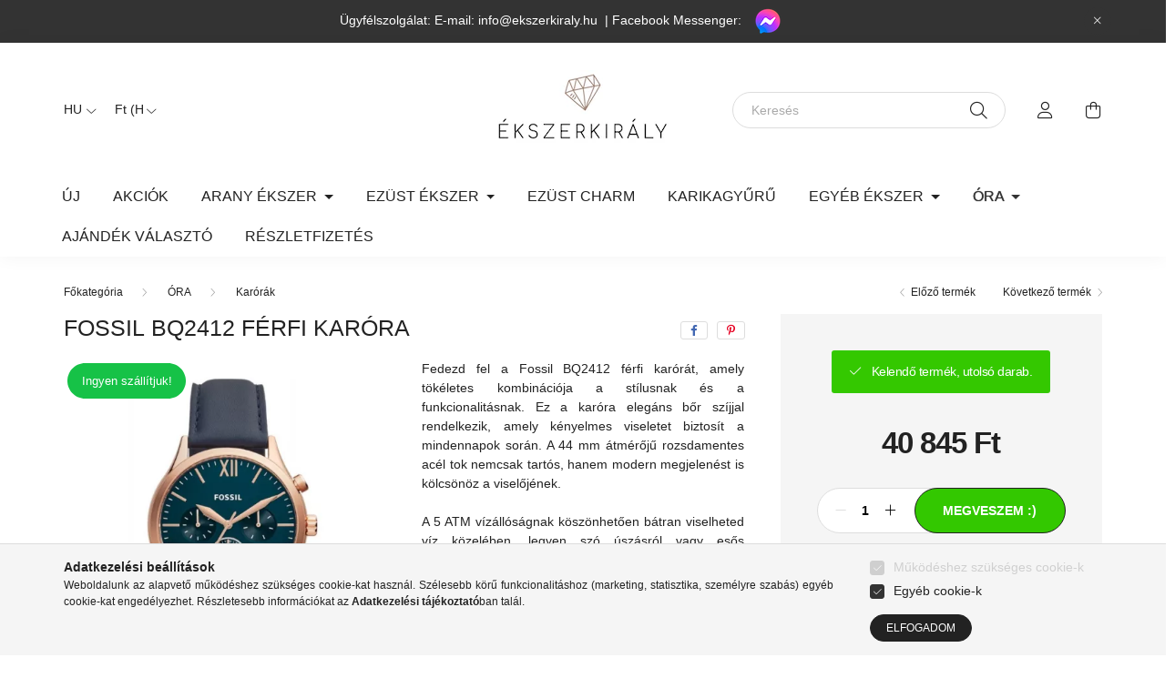

--- FILE ---
content_type: text/html; charset=UTF-8
request_url: https://cluster4.unas.hu/shop_google_login.php?url=https%3A%2F%2Fwww.ekszerkiraly.hu&text=Bel%C3%A9p%C3%A9s+Google+fi%C3%B3kkal&type=&align=center&design=%2Fcustom%2Fswarovski.unas.hu%2F
body_size: 571
content:
    <!DOCTYPE html PUBLIC "-//W3C//DTD XHTML 1.0 Transitional//EN" "http://www.w3.org/TR/xhtml1/DTD/xhtml1-transitional.dtd">
    <html>
    <head>
        <meta http-equiv="content-type" content="text/html; charset=utf-8" />
        <link rel="stylesheet" type="text/css" href="https://cluster4.unas.hu/!common_design/custom/swarovski.unas.hu/css/social_login.css" />
    </head>
    <body marginheight="0" marginwidth="0" style="padding:0;margin:0;border:0;text-align:center;">
    <table class='social_login_table google'><tr><td class='social_login_icon google'></td><td class='social_login_text google'><a href=https://accounts.google.com/o/oauth2/auth?response_type=code&access_type=online&client_id=236354252314-4p6oqidvtp0stu7f4vi236h95s81jm7o.apps.googleusercontent.com&redirect_uri=https%3A%2F%2Fcluster4.unas.hu%2Fshop_google_login.php&state=%7B%22url%22%3A%22https%3A%5C%2F%5C%2Fwww.ekszerkiraly.hu%22%2C%22type%22%3A%22%22%7D&scope=https%3A%2F%2Fwww.googleapis.com%2Fauth%2Fuserinfo.profile target='_parent'>Belépés Google fiókkal</a></td></tr></table>    </body>
    </html>


--- FILE ---
content_type: text/html
request_url: https://cdn.trustindex.io/widgets/3a/3a8be17237481830dd766b6d3bd/content.html
body_size: 2085
content:
<div class=" ti-widget " data-layout-id="5" data-layout-category="slider" data-set-id="ligth-border" data-pid="3a8be17237481830dd766b6d3bd" data-language="hu" data-close-locale="Bezárás" data-rich-snippet="5c6729148508g1ea" data-review-target-width="275" data-css-version="2" data-footer-link-domain="trustindex.io" data-review-text-mode="readmore" data-reply-by-locale="Válasz a tulajdonostól" data-only-rating-locale="Ez a felhasználó csak egy értékelést hagyott." data-pager-autoplay-timeout="6" > <div class="ti-widget-container ti-col-4"> <div class="ti-footer ti-footer-grid source-Google"> <div class="ti-fade-container"> <div class="ti-rating-text"> <strong class="ti-rating ti-rating-large"> KIVÁLÓ </strong> </div> <span class="ti-stars star-lg"><img class="ti-star f" src="https://cdn.trustindex.io/assets/platform/Google/star/f.svg" alt="Google" width="17" height="17" loading="lazy" /><img class="ti-star f" src="https://cdn.trustindex.io/assets/platform/Google/star/f.svg" alt="Google" width="17" height="17" loading="lazy" /><img class="ti-star f" src="https://cdn.trustindex.io/assets/platform/Google/star/f.svg" alt="Google" width="17" height="17" loading="lazy" /><img class="ti-star f" src="https://cdn.trustindex.io/assets/platform/Google/star/f.svg" alt="Google" width="17" height="17" loading="lazy" /><img class="ti-star f" src="https://cdn.trustindex.io/assets/platform/Google/star/f.svg" alt="Google" width="17" height="17" loading="lazy" /></span> <div class="ti-rating-text"> <span class="nowrap"><strong><a href="https://www.trustindex.io/reviews/www.ekszerkiraly.hu" target="_blank" rel="noopener">2623 vélemény</a></strong> alapján</span> </div> <div class="ti-large-logo"> <div class="ti-v-center"> <img class="ti-logo-fb" src="https://cdn.trustindex.io/assets/platform/Google/logo.svg" loading="lazy" alt="Google" width="150" height="25" /> </div> </div> </div> </div> <div class="ti-reviews-container"> <div class="ti-controls"> <div class="ti-next" aria-label="Következő vélemény" role="button" tabindex="0"></div> <div class="ti-prev" aria-label="Előző vélemény" role="button" tabindex="0"></div> </div> <div class="ti-reviews-container-wrapper"> <div class="ti-review-item source-Google ti-image-layout-thumbnail" data-id="e8ab007f0b54eae20426fd31073947cc" > <div class="ti-inner"> <div class="ti-review-header"> <div class="ti-platform-icon ti-with-tooltip"> <span class="ti-tooltip">Közzétéve itt: Google</span> <img src="https://cdn.trustindex.io/assets/platform/Google/icon.svg" alt="Google" width="20" height="20" loading="lazy" /> </div> <div class="ti-profile-img"> <img src="https://lh3.googleusercontent.com/a-/ALV-UjUk9eNeMDjeuMItzD0lUqsNq2KocSlQxw3GpUqd6jkdpcBefglNKA=w40-h40-c-rp-mo-ba3-br100" srcset="https://lh3.googleusercontent.com/a-/ALV-UjUk9eNeMDjeuMItzD0lUqsNq2KocSlQxw3GpUqd6jkdpcBefglNKA=w80-h80-c-rp-mo-ba3-br100 2x" alt="Csaba Bali profile picture" loading="lazy" /> </div> <div class="ti-profile-details"> <div class="ti-name"> Csaba Bali </div> <div class="ti-date">2026.01.16.</div> </div> </div> <span class="ti-stars"><img class="ti-star f" src="https://cdn.trustindex.io/assets/platform/Google/star/f.svg" alt="Google" width="17" height="17" loading="lazy" /><img class="ti-star f" src="https://cdn.trustindex.io/assets/platform/Google/star/f.svg" alt="Google" width="17" height="17" loading="lazy" /><img class="ti-star f" src="https://cdn.trustindex.io/assets/platform/Google/star/f.svg" alt="Google" width="17" height="17" loading="lazy" /><img class="ti-star f" src="https://cdn.trustindex.io/assets/platform/Google/star/f.svg" alt="Google" width="17" height="17" loading="lazy" /><img class="ti-star f" src="https://cdn.trustindex.io/assets/platform/Google/star/f.svg" alt="Google" width="17" height="17" loading="lazy" /></span> <div class="ti-review-text-container ti-review-content">Nagyon gyorsan megérkezett a csomag, annak ellenére, hogy karácsony előtti időszakban rendeltem. A kommunikáció az üzlet részéről pontos, alapos volt, amit ezúton is köszönök! Máskor is fogunk rendelni, már van egy pár termék a kosarunkban 😊</div> <span class="ti-read-more" data-container=".ti-review-content" data-collapse-text="Elrejt" data-open-text="Olvass tovább" ></span> </div> </div> <div class="ti-review-item source-Google ti-image-layout-thumbnail" data-id="0f092777109accfc66af7d6c8b0bcbda" > <div class="ti-inner"> <div class="ti-review-header"> <div class="ti-platform-icon ti-with-tooltip"> <span class="ti-tooltip">Közzétéve itt: Google</span> <img src="https://cdn.trustindex.io/assets/platform/Google/icon.svg" alt="Google" width="20" height="20" loading="lazy" /> </div> <div class="ti-profile-img"> <img src="https://lh3.googleusercontent.com/a/ACg8ocLe7kEud2OYBc8Z9DTxqZEfXd5SCEBkoLrxsZxBEGeM8MhS2w=w40-h40-c-rp-mo-br100" srcset="https://lh3.googleusercontent.com/a/ACg8ocLe7kEud2OYBc8Z9DTxqZEfXd5SCEBkoLrxsZxBEGeM8MhS2w=w80-h80-c-rp-mo-br100 2x" alt="Istvan Juhasz profile picture" loading="lazy" /> </div> <div class="ti-profile-details"> <div class="ti-name"> Istvan Juhasz </div> <div class="ti-date">2026.01.16.</div> </div> </div> <span class="ti-stars"><img class="ti-star f" src="https://cdn.trustindex.io/assets/platform/Google/star/f.svg" alt="Google" width="17" height="17" loading="lazy" /><img class="ti-star f" src="https://cdn.trustindex.io/assets/platform/Google/star/f.svg" alt="Google" width="17" height="17" loading="lazy" /><img class="ti-star f" src="https://cdn.trustindex.io/assets/platform/Google/star/f.svg" alt="Google" width="17" height="17" loading="lazy" /><img class="ti-star f" src="https://cdn.trustindex.io/assets/platform/Google/star/f.svg" alt="Google" width="17" height="17" loading="lazy" /><img class="ti-star f" src="https://cdn.trustindex.io/assets/platform/Google/star/f.svg" alt="Google" width="17" height="17" loading="lazy" /></span> <div class="ti-review-text-container ti-review-content">Gyors korrekt köszönöm.</div> <span class="ti-read-more" data-container=".ti-review-content" data-collapse-text="Elrejt" data-open-text="Olvass tovább" ></span> </div> </div> <div class="ti-review-item source-Google ti-image-layout-thumbnail" data-id="c570266b2606c889149c4e36277f5498" > <div class="ti-inner"> <div class="ti-review-header"> <div class="ti-platform-icon ti-with-tooltip"> <span class="ti-tooltip">Közzétéve itt: Google</span> <img src="https://cdn.trustindex.io/assets/platform/Google/icon.svg" alt="Google" width="20" height="20" loading="lazy" /> </div> <div class="ti-profile-img"> <img src="https://lh3.googleusercontent.com/a-/ALV-UjVcYJtMd2T-jzY2nRbAmH0z83wwlseNaGJp5S3zo5Fd66KjOUkz=w40-h40-c-rp-mo-ba3-br100" srcset="https://lh3.googleusercontent.com/a-/ALV-UjVcYJtMd2T-jzY2nRbAmH0z83wwlseNaGJp5S3zo5Fd66KjOUkz=w80-h80-c-rp-mo-ba3-br100 2x" alt="Imre Alföldi profile picture" loading="lazy" /> </div> <div class="ti-profile-details"> <div class="ti-name"> Imre Alföldi </div> <div class="ti-date">2026.01.16.</div> </div> </div> <span class="ti-stars"><img class="ti-star f" src="https://cdn.trustindex.io/assets/platform/Google/star/f.svg" alt="Google" width="17" height="17" loading="lazy" /><img class="ti-star f" src="https://cdn.trustindex.io/assets/platform/Google/star/f.svg" alt="Google" width="17" height="17" loading="lazy" /><img class="ti-star f" src="https://cdn.trustindex.io/assets/platform/Google/star/f.svg" alt="Google" width="17" height="17" loading="lazy" /><img class="ti-star f" src="https://cdn.trustindex.io/assets/platform/Google/star/f.svg" alt="Google" width="17" height="17" loading="lazy" /><img class="ti-star f" src="https://cdn.trustindex.io/assets/platform/Google/star/f.svg" alt="Google" width="17" height="17" loading="lazy" /></span> <div class="ti-review-text-container ti-review-content">Nagy választék kedvező áron. Gyors kiszállítással. Ajánlom mindenkinek! 🥰</div> <span class="ti-read-more" data-container=".ti-review-content" data-collapse-text="Elrejt" data-open-text="Olvass tovább" ></span> </div> </div> <div class="ti-review-item source-Google ti-image-layout-thumbnail" data-id="0dd2c303b2ba05ae6dd5e1a2e477f1c8" > <div class="ti-inner"> <div class="ti-review-header"> <div class="ti-platform-icon ti-with-tooltip"> <span class="ti-tooltip">Közzétéve itt: Google</span> <img src="https://cdn.trustindex.io/assets/platform/Google/icon.svg" alt="Google" width="20" height="20" loading="lazy" /> </div> <div class="ti-profile-img"> <img src="https://lh3.googleusercontent.com/a/ACg8ocLZYAwzIYY-OJeB2IEVGtiYl0lnyVt7rUTIH_2w7rxjcFUyvg=w40-h40-c-rp-mo-br100" srcset="https://lh3.googleusercontent.com/a/ACg8ocLZYAwzIYY-OJeB2IEVGtiYl0lnyVt7rUTIH_2w7rxjcFUyvg=w80-h80-c-rp-mo-br100 2x" alt="Edina Kompár profile picture" loading="lazy" /> </div> <div class="ti-profile-details"> <div class="ti-name"> Edina Kompár </div> <div class="ti-date">2026.01.15.</div> </div> </div> <span class="ti-stars"><img class="ti-star f" src="https://cdn.trustindex.io/assets/platform/Google/star/f.svg" alt="Google" width="17" height="17" loading="lazy" /><img class="ti-star f" src="https://cdn.trustindex.io/assets/platform/Google/star/f.svg" alt="Google" width="17" height="17" loading="lazy" /><img class="ti-star f" src="https://cdn.trustindex.io/assets/platform/Google/star/f.svg" alt="Google" width="17" height="17" loading="lazy" /><img class="ti-star f" src="https://cdn.trustindex.io/assets/platform/Google/star/f.svg" alt="Google" width="17" height="17" loading="lazy" /><img class="ti-star f" src="https://cdn.trustindex.io/assets/platform/Google/star/f.svg" alt="Google" width="17" height="17" loading="lazy" /></span> <div class="ti-review-text-container ti-review-content">Nagyon szép az ékszer amit rendeltem ,időben volt a kiszállitás is sőt tanúsítványt is kaptam arról hogy ezüst az ékszer amit rendeltem.</div> <span class="ti-read-more" data-container=".ti-review-content" data-collapse-text="Elrejt" data-open-text="Olvass tovább" ></span> </div> </div> <div class="ti-review-item source-Google ti-image-layout-thumbnail" data-id="a9f3c5d1bab5927c98aef32022705618" > <div class="ti-inner"> <div class="ti-review-header"> <div class="ti-platform-icon ti-with-tooltip"> <span class="ti-tooltip">Közzétéve itt: Google</span> <img src="https://cdn.trustindex.io/assets/platform/Google/icon.svg" alt="Google" width="20" height="20" loading="lazy" /> </div> <div class="ti-profile-img"> <img src="https://lh3.googleusercontent.com/a-/ALV-UjXGOTrjp1gBl-ZaQZY0Js9mMNK_H9WfRQvX4ncGEIbtobu0XhDM=w40-h40-c-rp-mo-br100" srcset="https://lh3.googleusercontent.com/a-/ALV-UjXGOTrjp1gBl-ZaQZY0Js9mMNK_H9WfRQvX4ncGEIbtobu0XhDM=w80-h80-c-rp-mo-br100 2x" alt="zsófia gaidos profile picture" loading="lazy" /> </div> <div class="ti-profile-details"> <div class="ti-name"> zsófia gaidos </div> <div class="ti-date">2026.01.15.</div> </div> </div> <span class="ti-stars"><img class="ti-star f" src="https://cdn.trustindex.io/assets/platform/Google/star/f.svg" alt="Google" width="17" height="17" loading="lazy" /><img class="ti-star f" src="https://cdn.trustindex.io/assets/platform/Google/star/f.svg" alt="Google" width="17" height="17" loading="lazy" /><img class="ti-star f" src="https://cdn.trustindex.io/assets/platform/Google/star/f.svg" alt="Google" width="17" height="17" loading="lazy" /><img class="ti-star f" src="https://cdn.trustindex.io/assets/platform/Google/star/f.svg" alt="Google" width="17" height="17" loading="lazy" /><img class="ti-star f" src="https://cdn.trustindex.io/assets/platform/Google/star/f.svg" alt="Google" width="17" height="17" loading="lazy" /></span> <div class="ti-review-text-container ti-review-content">Megrendeltem egy csodaszép charmot édesanyàmnak karácsonyra. Miután megrendeltem, hívtak az üzletből , hogy a megrendelt termék nincs készleten ezért visszautaljàk a pénzt. Egy úrral beszéltem, és egyeztettük milyen charmot szertnék , és szebbet kaptam mint amit vártam.! Emellett gyorsan is készhez kaptam a terméket.
Nem tudok mást írni csak 5csillagot!</div> <span class="ti-read-more" data-container=".ti-review-content" data-collapse-text="Elrejt" data-open-text="Olvass tovább" ></span> </div> </div> </div> <div class="ti-controls-line"> <div class="dot"></div> </div> </div> </div> </div> <style class="scss-content">.ti-widget[data-layout-id='5'][data-set-id='ligth-border'][data-pid='3a8be17237481830dd766b6d3bd'] .ti-rating-text,.ti-widget[data-layout-id='5'][data-set-id='ligth-border'][data-pid='3a8be17237481830dd766b6d3bd'] .ti-rating-text strong:not(.ti-rating-large),.ti-widget[data-layout-id='5'][data-set-id='ligth-border'][data-pid='3a8be17237481830dd766b6d3bd'] .ti-rating-text strong a,.ti-widget[data-layout-id='5'][data-set-id='ligth-border'][data-pid='3a8be17237481830dd766b6d3bd'] .ti-rating-text strong span,.ti-widget[data-layout-id='5'][data-set-id='ligth-border'][data-pid='3a8be17237481830dd766b6d3bd'] .ti-rating-text span strong,.ti-widget[data-layout-id='5'][data-set-id='ligth-border'][data-pid='3a8be17237481830dd766b6d3bd'] .ti-rating-text span,.ti-widget[data-layout-id='5'][data-set-id='ligth-border'][data-pid='3a8be17237481830dd766b6d3bd'] .ti-footer,.ti-widget[data-layout-id='5'][data-set-id='ligth-border'][data-pid='3a8be17237481830dd766b6d3bd'] .ti-footer strong:not(.ti-rating-large),.ti-widget[data-layout-id='5'][data-set-id='ligth-border'][data-pid='3a8be17237481830dd766b6d3bd'] .ti-footer span,.ti-widget[data-layout-id='5'][data-set-id='ligth-border'][data-pid='3a8be17237481830dd766b6d3bd'] .ti-footer strong a{font-size:14px}</style>